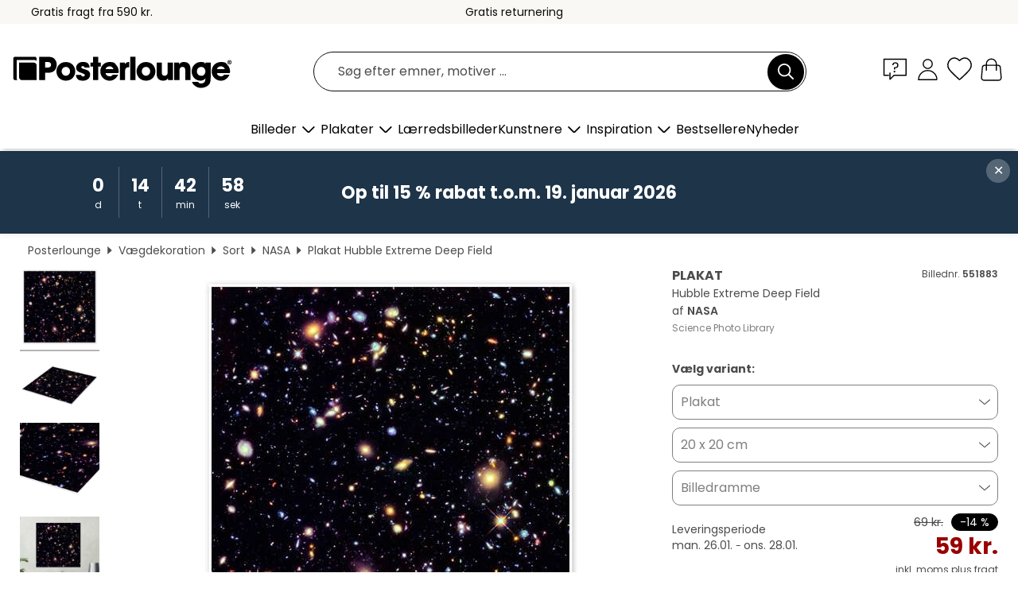

--- FILE ---
content_type: text/html; charset=utf-8
request_url: https://www.posterlounge.dk/controller/shop/product/ajax/productarticle.php?i_pid=551883&s_action=images&i_paid=19482&i_paaid=0
body_size: 254
content:
{"id":"productarticle","status":true,"errorCount":0,"errors":[],"results":{"images":[{"url":"https:\/\/media.posterlounge.com\/img\/products\/560000\/551883\/551883_poster_l.jpg","path":"img\/products\/560000\/551883\/551883_poster_l.jpg","title":"Hubble Extreme Deep Field","width":500,"height":500,"sort":1,"thumb":{"url":"https:\/\/media.posterlounge.com\/img\/products\/560000\/551883\/551883_poster.jpg","path":"img\/products\/560000\/551883\/551883_poster.jpg","title":"Hubble Extreme Deep Field","width":270,"height":270,"sort":0},"large":{"url":"https:\/\/media.posterlounge.com\/img\/products\/560000\/551883\/551883_poster_l.jpg","path":"img\/products\/560000\/551883\/551883_poster_l.jpg","title":"Hubble Extreme Deep Field","width":500,"height":500,"sort":0},"zoom":{"url":"https:\/\/media.posterlounge.com\/img\/products\/560000\/551883\/551883_poster.jpg","path":"img\/products\/560000\/551883\/551883_poster.jpg","title":"Hubble Extreme Deep Field","width":2000,"height":2000,"sort":0},"html":"<li class=\"pdv-productZoomThumbnailWrapper\">\n  <a href=\"https:\/\/media.posterlounge.com\/img\/products\/560000\/551883\/551883_poster.jpg\" class=\"pdv-productImage-link\" title=\"Hubble Extreme Deep Field\" target=\"_blank\" data-width=\"2000\" data-height=\"2000\" data-image=\"https:\/\/media.posterlounge.com\/img\/products\/560000\/551883\/551883_poster_l.jpg\" data-zoom-id=\"pdv-productZoomImage\">\n    <img src=\"https:\/\/media.posterlounge.com\/img\/products\/560000\/551883\/551883_poster.jpg\" width=\"270\" height=\"270\" alt=\"Hubble Extreme Deep Field\" title=\"Hubble Extreme Deep Field\" class=\"pdv-productZoomImageThumbnail\" lazyload \/>\n  <\/a>\n<\/li>\n"},{"url":"https:\/\/media.posterlounge.com\/img\/products\/560000\/551883\/551883_poster_pds_l.jpg","path":"img\/products\/560000\/551883\/551883_poster_pds_l.jpg","title":"Hubble Extreme Deep Field","width":500,"height":300,"sort":2,"thumb":{"url":"https:\/\/media.posterlounge.com\/img\/products\/560000\/551883\/551883_poster_pds.jpg","path":"img\/products\/560000\/551883\/551883_poster_pds.jpg","title":"Hubble Extreme Deep Field","width":270,"height":162,"sort":0},"large":{"url":"https:\/\/media.posterlounge.com\/img\/products\/560000\/551883\/551883_poster_pds_l.jpg","path":"img\/products\/560000\/551883\/551883_poster_pds_l.jpg","title":"Hubble Extreme Deep Field","width":500,"height":300,"sort":0},"zoom":{"url":"https:\/\/media.posterlounge.com\/img\/products\/560000\/551883\/551883_poster_pds.jpg","path":"img\/products\/560000\/551883\/551883_poster_pds.jpg","title":"Hubble Extreme Deep Field","width":2000,"height":1200,"sort":0},"html":"<li class=\"pdv-productZoomThumbnailWrapper\">\n  <a href=\"https:\/\/media.posterlounge.com\/img\/products\/560000\/551883\/551883_poster_pds.jpg\" class=\"pdv-productImage-link\" title=\"Hubble Extreme Deep Field\" target=\"_blank\" data-width=\"2000\" data-height=\"1200\" data-image=\"https:\/\/media.posterlounge.com\/img\/products\/560000\/551883\/551883_poster_pds_l.jpg\" data-zoom-id=\"pdv-productZoomImage\">\n    <img src=\"https:\/\/media.posterlounge.com\/img\/products\/560000\/551883\/551883_poster_pds.jpg\" width=\"270\" height=\"162\" alt=\"Hubble Extreme Deep Field\" title=\"Hubble Extreme Deep Field\" class=\"pdv-productZoomImageThumbnail\" lazyload \/>\n  <\/a>\n<\/li>\n"},{"url":"https:\/\/media.posterlounge.com\/img\/products\/560000\/551883\/551883_poster_empCorner_l.jpg","path":"img\/products\/560000\/551883\/551883_poster_empCorner_l.jpg","title":"Hubble Extreme Deep Field","width":500,"height":500,"sort":4,"thumb":{"url":"https:\/\/media.posterlounge.com\/img\/products\/560000\/551883\/551883_poster_empCorner.jpg","path":"img\/products\/560000\/551883\/551883_poster_empCorner.jpg","title":"Hubble Extreme Deep Field","width":270,"height":270,"sort":0},"large":{"url":"https:\/\/media.posterlounge.com\/img\/products\/560000\/551883\/551883_poster_empCorner_l.jpg","path":"img\/products\/560000\/551883\/551883_poster_empCorner_l.jpg","title":"Hubble Extreme Deep Field","width":500,"height":500,"sort":0},"zoom":{"url":"https:\/\/media.posterlounge.com\/img\/products\/560000\/551883\/551883_poster_empCorner.jpg","path":"img\/products\/560000\/551883\/551883_poster_empCorner.jpg","title":"Hubble Extreme Deep Field","width":1000,"height":1000,"sort":0},"html":"<li class=\"pdv-productZoomThumbnailWrapper\">\n  <a href=\"https:\/\/media.posterlounge.com\/img\/products\/560000\/551883\/551883_poster_empCorner.jpg\" class=\"pdv-productImage-link\" title=\"Hubble Extreme Deep Field\" target=\"_blank\" data-width=\"1000\" data-height=\"1000\" data-image=\"https:\/\/media.posterlounge.com\/img\/products\/560000\/551883\/551883_poster_empCorner_l.jpg\" data-zoom-id=\"pdv-productZoomImage\">\n    <img src=\"https:\/\/media.posterlounge.com\/img\/products\/560000\/551883\/551883_poster_empCorner.jpg\" width=\"270\" height=\"270\" alt=\"Hubble Extreme Deep Field\" title=\"Hubble Extreme Deep Field\" class=\"pdv-productZoomImageThumbnail\" lazyload \/>\n  <\/a>\n<\/li>\n"},{"url":"https:\/\/media.posterlounge.com\/img\/products\/560000\/551883\/551883_poster_room_black_l.jpg","path":"img\/products\/560000\/551883\/551883_poster_room_black_l.jpg","title":"Hubble Extreme Deep Field","width":500,"height":500,"sort":10,"thumb":{"url":"https:\/\/media.posterlounge.com\/img\/products\/560000\/551883\/551883_poster_room_black.jpg","path":"img\/products\/560000\/551883\/551883_poster_room_black.jpg","title":"Hubble Extreme Deep Field","width":270,"height":270,"sort":0},"large":{"url":"https:\/\/media.posterlounge.com\/img\/products\/560000\/551883\/551883_poster_room_black_l.jpg","path":"img\/products\/560000\/551883\/551883_poster_room_black_l.jpg","title":"Hubble Extreme Deep Field","width":500,"height":500,"sort":0},"zoom":{"url":"https:\/\/media.posterlounge.com\/img\/products\/560000\/551883\/551883_poster_room_black.jpg","path":"img\/products\/560000\/551883\/551883_poster_room_black.jpg","title":"Hubble Extreme Deep Field","width":2000,"height":2000,"sort":0},"html":"<li class=\"pdv-productZoomThumbnailWrapper\">\n  <a href=\"https:\/\/media.posterlounge.com\/img\/products\/560000\/551883\/551883_poster_room_black.jpg\" class=\"pdv-productImage-link\" title=\"Hubble Extreme Deep Field\" target=\"_blank\" data-width=\"2000\" data-height=\"2000\" data-image=\"https:\/\/media.posterlounge.com\/img\/products\/560000\/551883\/551883_poster_room_black_l.jpg\" data-zoom-id=\"pdv-productZoomImage\">\n    <img src=\"https:\/\/media.posterlounge.com\/img\/products\/560000\/551883\/551883_poster_room_black.jpg\" width=\"270\" height=\"270\" alt=\"Hubble Extreme Deep Field\" title=\"Hubble Extreme Deep Field\" class=\"pdv-productZoomImageThumbnail\" lazyload \/>\n  <\/a>\n<\/li>\n"}]}}

--- FILE ---
content_type: image/svg+xml
request_url: https://www.posterlounge.dk/plugin/shop/paymenticons/img/logo-discovercard.svg
body_size: 22334
content:
<svg enable-background="new 0 0 120 75" viewBox="0 0 120 75" xmlns="http://www.w3.org/2000/svg" xmlns:xlink="http://www.w3.org/1999/xlink"><clipPath id="a"><path d="m53.9 38.49c-.07-4.56 3.57-8.33 8.14-8.4 4.56-.07 8.33 3.57 8.4 8.14.07 4.56-3.57 8.33-8.14 8.4-4.63.06-8.34-3.57-8.4-8.14"/></clipPath><path d="m107.5 72.5h-95c-5.52 0-10-4.48-10-10v-50c0-5.52 4.48-10 10-10h95c5.52 0 10 4.48 10 10v50c0 5.52-4.48 10-10 10z" fill="#fff"/><path d="m107.5 72.75h-95c-5.65 0-10.25-4.6-10.25-10.25v-50c0-5.65 4.6-10.25 10.25-10.25h95c5.65 0 10.25 4.6 10.25 10.25v50c0 5.65-4.6 10.25-10.25 10.25zm-95-70c-5.38 0-9.75 4.37-9.75 9.75v50c0 5.38 4.37 9.75 9.75 9.75h95c5.38 0 9.75-4.37 9.75-9.75v-50c0-5.38-4.37-9.75-9.75-9.75z" fill="#565655"/><g fill="#201d1c" transform="matrix(.125 0 0 -.125 -.253906 59.383859)"><path d="m153.15 137.12c-7.61-6.88-17.53-9.85-33.2-9.85h-6.48v82.21h6.48c15.68 0 25.2-2.78 33.2-10.05 8.4-7.47 13.43-19.05 13.43-30.95-.01-11.98-5.03-23.89-13.43-31.36zm-28.31 93.39h-35.65v-124.34h35.39c18.85 0 32.41 4.43 44.38 14.35 14.15 11.71 22.55 29.43 22.55 47.75.06 36.71-27.38 62.24-66.67 62.24"/><path d="m202.69 106.23h24.27v124.34h-24.27z"/><path d="m286.29 182.82c-14.55 5.36-18.85 8.93-18.85 15.68 0 7.8 7.61 13.76 18.06 13.76 7.28 0 13.23-2.98 19.58-10.05l12.7 16.6c-10.45 9.13-22.88 13.76-36.51 13.76-22.02 0-38.76-15.28-38.76-35.65 0-17.13 7.8-25.93 30.56-34.06 9.52-3.37 14.35-5.56 16.73-7.08 4.83-3.17 7.28-7.67 7.28-12.83 0-10.05-8-17.53-18.85-17.53-11.57 0-20.9 5.75-26.46 16.6l-15.68-15.08c11.18-16.4 24.6-23.68 43.06-23.68 25.2 0 42.86 16.73 42.86 40.81-.01 19.7-8.14 28.63-35.72 38.75"/><path d="m329.68 168.27c0-36.58 28.71-64.88 65.61-64.88 10.45 0 19.38 2.05 30.42 7.28v28.57c-9.72-9.72-18.25-13.62-29.3-13.62-24.41 0-41.73 17.73-41.73 42.86 0 23.88 17.86 42.73 40.61 42.73 11.57 0 20.31-4.1 30.42-14.02v28.51c-10.65 5.42-19.38 7.61-29.83 7.61-36.77.04-66.2-28.86-66.2-65.04"/><path d="m617.98 147.04-33.14 83.54h-26.52l52.78-127.52h13.03l53.71 127.52h-26.26z"/><path d="m688.82 106.23h68.79v21.03h-44.51v33.53h42.93v21.03h-42.93v27.58h44.51v21.03h-68.79z"/><path d="m804.96 173.3h-7.08v37.63h7.47c15.08 0 23.28-6.35 23.28-18.45.01-12.44-8.19-19.18-23.67-19.18zm48.68 20.5c0 23.28-16.01 36.71-43.98 36.71h-35.98v-124.34h24.21v49.94h3.17l33.6-49.94h29.83l-39.16 52.38c18.26 3.77 28.31 16.27 28.31 35.25"/><path d="m864.49 224.36h-.46v2.84h.46c1.32 0 1.98-.46 1.98-1.39 0-.99-.66-1.45-1.98-1.45zm4.63 1.52c0 2.18-1.52 3.37-4.17 3.37h-3.51v-10.91h2.58v4.23l3.04-4.23h3.17l-3.57 4.5c1.6.39 2.46 1.52 2.46 3.04"/><path d="m865.42 215.96c-4.17 0-7.61 3.51-7.61 7.8 0 4.37 3.37 7.8 7.61 7.8 4.17 0 7.54-3.57 7.54-7.8.06-4.3-3.38-7.8-7.54-7.8zm.06 17.33c-5.29 0-9.52-4.23-9.52-9.52s4.23-9.52 9.52-9.52c5.16 0 9.39 4.3 9.39 9.52s-4.23 9.52-9.39 9.52"/></g><g clip-path="url(#a)"><image height="126" overflow="visible" transform="matrix(.134359056 -.001931384 .001925586 .133917376 53.5317 30.05912)" width="126" xlink:href="[data-uri]
Y3NwTVNGVAAAAABJRUMgc1JHQgAAAAAAAAAAAAAAAAAA9tYAAQAAAADTLUhQICAAAAAAAAAAAAAA
AAAAAAAAAAAAAAAAAAAAAAAAAAAAAAAAAAAAAAAAAAAAAAAAABFjcHJ0AAABUAAAADNkZXNjAAAB
hAAAAGx3dHB0AAAB8AAAABRia3B0AAACBAAAABRyWFlaAAACGAAAABRnWFlaAAACLAAAABRiWFla
AAACQAAAABRkbW5kAAACVAAAAHBkbWRkAAACxAAAAIh2dWVkAAADTAAAAIZ2aWV3AAAD1AAAACRs
dW1pAAAD+AAAABRtZWFzAAAEDAAAACR0ZWNoAAAEMAAAAAxyVFJDAAAEPAAACAxnVFJDAAAEPAAA
CAxiVFJDAAAEPAAACAx0ZXh0AAAAAENvcHlyaWdodCAoYykgMTk5OCBIZXdsZXR0LVBhY2thcmQg
Q29tcGFueQAAZGVzYwAAAAAAAAASc1JHQiBJRUM2MTk2Ni0yLjEAAAAAAAAAAAAAABJzUkdCIElF
QzYxOTY2LTIuMQAAAAAAAAAAAAAAAAAAAAAAAAAAAAAAAAAAAAAAAAAAAAAAAAAAAAAAAAAAAAAA
AAAAWFlaIAAAAAAAAPNRAAEAAAABFsxYWVogAAAAAAAAAAAAAAAAAAAAAFhZWiAAAAAAAABvogAA
OPUAAAOQWFlaIAAAAAAAAGKZAAC3hQAAGNpYWVogAAAAAAAAJKAAAA+EAAC2z2Rlc2MAAAAAAAAA
FklFQyBodHRwOi8vd3d3LmllYy5jaAAAAAAAAAAAAAAAFklFQyBodHRwOi8vd3d3LmllYy5jaAAA
AAAAAAAAAAAAAAAAAAAAAAAAAAAAAAAAAAAAAAAAAAAAAAAAAAAAAAAAAABkZXNjAAAAAAAAAC5J
RUMgNjE5NjYtMi4xIERlZmF1bHQgUkdCIGNvbG91ciBzcGFjZSAtIHNSR0IAAAAAAAAAAAAAAC5J
RUMgNjE5NjYtMi4xIERlZmF1bHQgUkdCIGNvbG91ciBzcGFjZSAtIHNSR0IAAAAAAAAAAAAAAAAA
AAAAAAAAAAAAZGVzYwAAAAAAAAAsUmVmZXJlbmNlIFZpZXdpbmcgQ29uZGl0aW9uIGluIElFQzYx
OTY2LTIuMQAAAAAAAAAAAAAALFJlZmVyZW5jZSBWaWV3aW5nIENvbmRpdGlvbiBpbiBJRUM2MTk2
Ni0yLjEAAAAAAAAAAAAAAAAAAAAAAAAAAAAAAAAAAHZpZXcAAAAAABOk/gAUXy4AEM8UAAPtzAAE
EwsAA1yeAAAAAVhZWiAAAAAAAEwJVgBQAAAAVx/nbWVhcwAAAAAAAAABAAAAAAAAAAAAAAAAAAAA
AAAAAo8AAAACc2lnIAAAAABDUlQgY3VydgAAAAAAAAQAAAAABQAKAA8AFAAZAB4AIwAoAC0AMgA3
ADsAQABFAEoATwBUAFkAXgBjAGgAbQByAHcAfACBAIYAiwCQAJUAmgCfAKQAqQCuALIAtwC8AMEA
xgDLANAA1QDbAOAA5QDrAPAA9gD7AQEBBwENARMBGQEfASUBKwEyATgBPgFFAUwBUgFZAWABZwFu
AXUBfAGDAYsBkgGaAaEBqQGxAbkBwQHJAdEB2QHhAekB8gH6AgMCDAIUAh0CJgIvAjgCQQJLAlQC
XQJnAnECegKEAo4CmAKiAqwCtgLBAssC1QLgAusC9QMAAwsDFgMhAy0DOANDA08DWgNmA3IDfgOK
A5YDogOuA7oDxwPTA+AD7AP5BAYEEwQgBC0EOwRIBFUEYwRxBH4EjASaBKgEtgTEBNME4QTwBP4F
DQUcBSsFOgVJBVgFZwV3BYYFlgWmBbUFxQXVBeUF9gYGBhYGJwY3BkgGWQZqBnsGjAadBq8GwAbR
BuMG9QcHBxkHKwc9B08HYQd0B4YHmQesB78H0gflB/gICwgfCDIIRghaCG4IggiWCKoIvgjSCOcI
+wkQCSUJOglPCWQJeQmPCaQJugnPCeUJ+woRCicKPQpUCmoKgQqYCq4KxQrcCvMLCwsiCzkLUQtp
C4ALmAuwC8gL4Qv5DBIMKgxDDFwMdQyODKcMwAzZDPMNDQ0mDUANWg10DY4NqQ3DDd4N+A4TDi4O
SQ5kDn8Omw62DtIO7g8JDyUPQQ9eD3oPlg+zD88P7BAJECYQQxBhEH4QmxC5ENcQ9RETETERTxFt
EYwRqhHJEegSBxImEkUSZBKEEqMSwxLjEwMTIxNDE2MTgxOkE8UT5RQGFCcUSRRqFIsUrRTOFPAV
EhU0FVYVeBWbFb0V4BYDFiYWSRZsFo8WshbWFvoXHRdBF2UXiReuF9IX9xgbGEAYZRiKGK8Y1Rj6
GSAZRRlrGZEZtxndGgQaKhpRGncanhrFGuwbFBs7G2MbihuyG9ocAhwqHFIcexyjHMwc9R0eHUcd
cB2ZHcMd7B4WHkAeah6UHr4e6R8THz4faR+UH78f6iAVIEEgbCCYIMQg8CEcIUghdSGhIc4h+yIn
IlUigiKvIt0jCiM4I2YjlCPCI/AkHyRNJHwkqyTaJQklOCVoJZclxyX3JicmVyaHJrcm6CcYJ0kn
eierJ9woDSg/KHEooijUKQYpOClrKZ0p0CoCKjUqaCqbKs8rAis2K2krnSvRLAUsOSxuLKIs1y0M
LUEtdi2rLeEuFi5MLoIuty7uLyQvWi+RL8cv/jA1MGwwpDDbMRIxSjGCMbox8jIqMmMymzLUMw0z
RjN/M7gz8TQrNGU0njTYNRM1TTWHNcI1/TY3NnI2rjbpNyQ3YDecN9c4FDhQOIw4yDkFOUI5fzm8
Ofk6Njp0OrI67zstO2s7qjvoPCc8ZTykPOM9Ij1hPaE94D4gPmA+oD7gPyE/YT+iP+JAI0BkQKZA
50EpQWpBrEHuQjBCckK1QvdDOkN9Q8BEA0RHRIpEzkUSRVVFmkXeRiJGZ0arRvBHNUd7R8BIBUhL
SJFI10kdSWNJqUnwSjdKfUrESwxLU0uaS+JMKkxyTLpNAk1KTZNN3E4lTm5Ot08AT0lPk0/dUCdQ
cVC7UQZRUFGbUeZSMVJ8UsdTE1NfU6pT9lRCVI9U21UoVXVVwlYPVlxWqVb3V0RXklfgWC9YfVjL
WRpZaVm4WgdaVlqmWvVbRVuVW+VcNVyGXNZdJ114XcleGl5sXr1fD19hX7NgBWBXYKpg/GFPYaJh
9WJJYpxi8GNDY5dj62RAZJRk6WU9ZZJl52Y9ZpJm6Gc9Z5Nn6Wg/aJZo7GlDaZpp8WpIap9q92tP
a6dr/2xXbK9tCG1gbbluEm5rbsRvHm94b9FwK3CGcOBxOnGVcfByS3KmcwFzXXO4dBR0cHTMdSh1
hXXhdj52m3b4d1Z3s3gReG54zHkqeYl553pGeqV7BHtje8J8IXyBfOF9QX2hfgF+Yn7CfyN/hH/l
gEeAqIEKgWuBzYIwgpKC9INXg7qEHYSAhOOFR4Wrhg6GcobXhzuHn4gEiGmIzokziZmJ/opkisqL
MIuWi/yMY4zKjTGNmI3/jmaOzo82j56QBpBukNaRP5GokhGSepLjk02TtpQglIqU9JVflcmWNJaf
lwqXdZfgmEyYuJkkmZCZ/JpomtWbQpuvnByciZz3nWSd0p5Anq6fHZ+Ln/qgaaDYoUehtqImopaj
BqN2o+akVqTHpTilqaYapoum/adup+CoUqjEqTepqaocqo+rAqt1q+msXKzQrUStuK4trqGvFq+L
sACwdbDqsWCx1rJLssKzOLOutCW0nLUTtYq2AbZ5tvC3aLfguFm40blKucK6O7q1uy67p7whvJu9
Fb2Pvgq+hL7/v3q/9cBwwOzBZ8Hjwl/C28NYw9TEUcTOxUvFyMZGxsPHQce/yD3IvMk6ybnKOMq3
yzbLtsw1zLXNNc21zjbOts83z7jQOdC60TzRvtI/0sHTRNPG1EnUy9VO1dHWVdbY11zX4Nhk2OjZ
bNnx2nba+9uA3AXcit0Q3ZbeHN6i3ynfr+A24L3hROHM4lPi2+Nj4+vkc+T85YTmDeaW5x/nqegy
6LzpRunQ6lvq5etw6/vshu0R7ZzuKO6070DvzPBY8OXxcvH/8ozzGfOn9DT0wvVQ9d72bfb794r4
Gfio+Tj5x/pX+uf7d/wH/Jj9Kf26/kv+3P9t////4VLJaHR0cDovL25zLmFkb2JlLmNvbS94YXAv
MS4wLwA8P3hwYWNrZXQgYmVnaW49Iu+7vyIgaWQ9Ilc1TTBNcENlaGlIenJlU3pOVGN6a2M5ZCI/
Pgo8eDp4bXBtZXRhIHhtbG5zOng9ImFkb2JlOm5zOm1ldGEvIiB4OnhtcHRrPSJBZG9iZSBYTVAg
Q29yZSA5LjEtYzAwMSA3OS42NzVkMGY3LCAyMDIzLzA2LzExLTE5OjIxOjE2ICAgICAgICAiPgog
ICA8cmRmOlJERiB4bWxuczpyZGY9Imh0dHA6Ly93d3cudzMub3JnLzE5OTkvMDIvMjItcmRmLXN5
bnRheC1ucyMiPgogICAgICA8cmRmOkRlc2NyaXB0aW9uIHJkZjphYm91dD0iIgogICAgICAgICAg
ICB4bWxuczpkYz0iaHR0cDovL3B1cmwub3JnL2RjL2VsZW1lbnRzLzEuMS8iCiAgICAgICAgICAg
IHhtbG5zOnhtcD0iaHR0cDovL25zLmFkb2JlLmNvbS94YXAvMS4wLyIKICAgICAgICAgICAgeG1s
bnM6eG1wR0ltZz0iaHR0cDovL25zLmFkb2JlLmNvbS94YXAvMS4wL2cvaW1nLyIKICAgICAgICAg
ICAgeG1sbnM6eG1wTU09Imh0dHA6Ly9ucy5hZG9iZS5jb20veGFwLzEuMC9tbS8iCiAgICAgICAg
ICAgIHhtbG5zOnN0UmVmPSJodHRwOi8vbnMuYWRvYmUuY29tL3hhcC8xLjAvc1R5cGUvUmVzb3Vy
Y2VSZWYjIgogICAgICAgICAgICB4bWxuczpzdEV2dD0iaHR0cDovL25zLmFkb2JlLmNvbS94YXAv
MS4wL3NUeXBlL1Jlc291cmNlRXZlbnQjIgogICAgICAgICAgICB4bWxuczppbGx1c3RyYXRvcj0i
aHR0cDovL25zLmFkb2JlLmNvbS9pbGx1c3RyYXRvci8xLjAvIgogICAgICAgICAgICB4bWxuczpw
ZGY9Imh0dHA6Ly9ucy5hZG9iZS5jb20vcGRmLzEuMy8iPgogICAgICAgICA8ZGM6Zm9ybWF0Pmlt
YWdlL2pwZWc8L2RjOmZvcm1hdD4KICAgICAgICAgPGRjOnRpdGxlPgogICAgICAgICAgICA8cmRm
OkFsdD4KICAgICAgICAgICAgICAgPHJkZjpsaSB4bWw6bGFuZz0ieC1kZWZhdWx0Ij5sb2dvLWRp
c2NvdmVyPC9yZGY6bGk+CiAgICAgICAgICAgIDwvcmRmOkFsdD4KICAgICAgICAgPC9kYzp0aXRs
ZT4KICAgICAgICAgPHhtcDpNZXRhZGF0YURhdGU+MjAyMy0xMC0wNlQwNjo0NDozOCswMjowMDwv
eG1wOk1ldGFkYXRhRGF0ZT4KICAgICAgICAgPHhtcDpNb2RpZnlEYXRlPjIwMjMtMTAtMDZUMDQ6
NDQ6MzhaPC94bXA6TW9kaWZ5RGF0ZT4KICAgICAgICAgPHhtcDpDcmVhdGVEYXRlPjIwMjMtMTAt
MDZUMDY6NDQ6MzgrMDI6MDA8L3htcDpDcmVhdGVEYXRlPgogICAgICAgICA8eG1wOkNyZWF0b3JU
b29sPkFkb2JlIElsbHVzdHJhdG9yIDI3LjkgKE1hY2ludG9zaCk8L3htcDpDcmVhdG9yVG9vbD4K
ICAgICAgICAgPHhtcDpUaHVtYm5haWxzPgogICAgICAgICAgICA8cmRmOkFsdD4KICAgICAgICAg
ICAgICAgPHJkZjpsaSByZGY6cGFyc2VUeXBlPSJSZXNvdXJjZSI+CiAgICAgICAgICAgICAgICAg
IDx4bXBHSW1nOndpZHRoPjI1NjwveG1wR0ltZzp3aWR0aD4KICAgICAgICAgICAgICAgICAgPHht
cEdJbWc6aGVpZ2h0PjE1NjwveG1wR0ltZzpoZWlnaHQ+CiAgICAgICAgICAgICAgICAgIDx4bXBH
SW1nOmZvcm1hdD5KUEVHPC94bXBHSW1nOmZvcm1hdD4KICAgICAgICAgICAgICAgICAgPHhtcEdJ
bWc6aW1hZ2U+LzlqLzRBQVFTa1pKUmdBQkFnRUFTQUJJQUFELzdRQXNVR2h2ZEc5emFHOXdJRE11
TUFBNFFrbE5BKzBBQUFBQUFCQUFTQUFBQUFFQSYjeEE7QVFCSUFBQUFBUUFCLytJTVdFbERRMTlR
VWs5R1NVeEZBQUVCQUFBTVNFeHBibThDRUFBQWJXNTBjbEpIUWlCWVdWb2dCODRBQWdBSiYjeEE7
QUFZQU1RQUFZV056Y0UxVFJsUUFBQUFBU1VWRElITlNSMElBQUFBQUFBQUFBQUFBQUFBQUFQYldB
QUVBQUFBQTB5MUlVQ0FnQUFBQSYjeEE7QUFBQUFBQUFBQUFBQUFBQUFBQUFBQUFBQUFBQUFBQUFB
QUFBQUFBQUFBQUFBQUFBQUFBQUFBQUFBQUFSWTNCeWRBQUFBVkFBQUFBeiYjeEE7WkdWell3QUFB
WVFBQUFCc2QzUndkQUFBQWZBQUFBQVVZbXR3ZEFBQUFnUUFBQUFVY2xoWldnQUFBaGdBQUFBVVox
aFpXZ0FBQWl3QSYjeEE7QUFBVVlsaFpXZ0FBQWtBQUFBQVVaRzF1WkFBQUFsUUFBQUJ3Wkcxa1pB
QUFBc1FBQUFDSWRuVmxaQUFBQTB3QUFBQ0dkbWxsZHdBQSYjeEE7QTlRQUFBQWtiSFZ0YVFBQUEv
Z0FBQUFVYldWaGN3QUFCQXdBQUFBa2RHVmphQUFBQkRBQUFBQU1jbFJTUXdBQUJEd0FBQWdNWjFS
UyYjeEE7UXdBQUJEd0FBQWdNWWxSU1F3QUFCRHdBQUFnTWRHVjRkQUFBQUFCRGIzQjVjbWxuYUhR
Z0tHTXBJREU1T1RnZ1NHVjNiR1YwZEMxUSYjeEE7WVdOcllYSmtJRU52YlhCaGJua0FBR1JsYzJN
QUFBQUFBQUFBRW5OU1IwSWdTVVZETmpFNU5qWXRNaTR4QUFBQUFBQUFBQUFBQUFBUyYjeEE7YzFK
SFFpQkpSVU0yTVRrMk5pMHlMakVBQUFBQUFBQUFBQUFBQUFBQUFBQUFBQUFBQUFBQUFBQUFBQUFB
QUFBQUFBQUFBQUFBQUFBQSYjeEE7QUFBQUFBQUFBQUFBQUZoWldpQUFBQUFBQUFEelVRQUJBQUFB
QVJiTVdGbGFJQUFBQUFBQUFBQUFBQUFBQUFBQUFBQllXVm9nQUFBQSYjeEE7QUFBQWI2SUFBRGox
QUFBRGtGaFpXaUFBQUFBQUFBQmltUUFBdDRVQUFCamFXRmxhSUFBQUFBQUFBQ1NnQUFBUGhBQUF0
czlrWlhOaiYjeEE7QUFBQUFBQUFBQlpKUlVNZ2FIUjBjRG92TDNkM2R5NXBaV011WTJnQUFBQUFB
QUFBQUFBQUFCWkpSVU1nYUhSMGNEb3ZMM2QzZHk1cCYjeEE7WldNdVkyZ0FBQUFBQUFBQUFBQUFB
QUFBQUFBQUFBQUFBQUFBQUFBQUFBQUFBQUFBQUFBQUFBQUFBQUFBQUFBQUFBQUFaR1Z6WXdBQSYj
eEE7QUFBQUFBQXVTVVZESURZeE9UWTJMVEl1TVNCRVpXWmhkV3gwSUZKSFFpQmpiMnh2ZFhJZ2Mz
QmhZMlVnTFNCelVrZENBQUFBQUFBQSYjeEE7QUFBQUFBQXVTVVZESURZeE9UWTJMVEl1TVNCRVpX
WmhkV3gwSUZKSFFpQmpiMnh2ZFhJZ2MzQmhZMlVnTFNCelVrZENBQUFBQUFBQSYjeEE7QUFBQUFB
QUFBQUFBQUFBQUFBQUFBR1JsYzJNQUFBQUFBQUFBTEZKbFptVnlaVzVqWlNCV2FXVjNhVzVuSUVO
dmJtUnBkR2x2YmlCcCYjeEE7YmlCSlJVTTJNVGsyTmkweUxqRUFBQUFBQUFBQUFBQUFBQ3hTWlda
bGNtVnVZMlVnVm1sbGQybHVaeUJEYjI1a2FYUnBiMjRnYVc0ZyYjeEE7U1VWRE5qRTVOall0TWk0
eEFBQUFBQUFBQUFBQUFBQUFBQUFBQUFBQUFBQUFBQUFBQUFCMmFXVjNBQUFBQUFBVHBQNEFGRjh1
QUJEUCYjeEE7RkFBRDdjd0FCQk1MQUFOY25nQUFBQUZZV1ZvZ0FBQUFBQUJNQ1ZZQVVBQUFBRmNm
NTIxbFlYTUFBQUFBQUFBQUFRQUFBQUFBQUFBQSYjeEE7QUFBQUFBQUFBQUFBQUFLUEFBQUFBbk5w
WnlBQUFBQUFRMUpVSUdOMWNuWUFBQUFBQUFBRUFBQUFBQVVBQ2dBUEFCUUFHUUFlQUNNQSYjeEE7
S0FBdEFESUFOd0E3QUVBQVJRQktBRThBVkFCWkFGNEFZd0JvQUcwQWNnQjNBSHdBZ1FDR0FJc0Fr
QUNWQUpvQW53Q2tBS2tBcmdDeSYjeEE7QUxjQXZBREJBTVlBeXdEUUFOVUEyd0RnQU9VQTZ3RHdB
UFlBK3dFQkFRY0JEUUVUQVJrQkh3RWxBU3NCTWdFNEFUNEJSUUZNQVZJQiYjeEE7V1FGZ0FXY0Ji
Z0YxQVh3Qmd3R0xBWklCbWdHaEFha0JzUUc1QWNFQnlRSFJBZGtCNFFIcEFmSUIrZ0lEQWd3Q0ZB
SWRBaVlDTHdJNCYjeEE7QWtFQ1N3SlVBbDBDWndKeEFub0NoQUtPQXBnQ29nS3NBcllDd1FMTEF0
VUM0QUxyQXZVREFBTUxBeFlESVFNdEF6Z0RRd05QQTFvRCYjeEE7WmdOeUEzNERpZ09XQTZJRHJn
TzZBOGNEMHdQZ0Erd0QrUVFHQkJNRUlBUXRCRHNFU0FSVkJHTUVjUVIrQkl3RW1nU29CTFlFeEFU
VCYjeEE7Qk9FRThBVCtCUTBGSEFVckJUb0ZTUVZZQldjRmR3V0dCWllGcGdXMUJjVUYxUVhsQmZZ
R0JnWVdCaWNHTndaSUJsa0dhZ1o3Qm93RyYjeEE7blFhdkJzQUcwUWJqQnZVSEJ3Y1pCeXNIUFFk
UEIyRUhkQWVHQjVrSHJBZS9COUlINVFmNENBc0lId2d5Q0VZSVdnaHVDSUlJbGdpcSYjeEE7Q0w0
STBnam5DUHNKRUFrbENUb0pUd2xrQ1hrSmp3bWtDYm9KendubENmc0tFUW9uQ2owS1ZBcHFDb0VL
bUFxdUNzVUszQXJ6Q3dzTCYjeEE7SWdzNUMxRUxhUXVBQzVnTHNBdklDK0VMK1F3U0RDb01Rd3hj
REhVTWpneW5ETUFNMlF6ekRRME5KZzFBRFZvTmRBMk9EYWtOd3czZSYjeEE7RGZnT0V3NHVEa2tP
WkE1L0Rwc090ZzdTRHU0UENROGxEMEVQWGc5NkQ1WVBzdy9QRCt3UUNSQW1FRU1RWVJCK0VKc1F1
UkRYRVBVUiYjeEE7RXhFeEVVOFJiUkdNRWFvUnlSSG9FZ2NTSmhKRkVtUVNoQktqRXNNUzR4TURF
eU1UUXhOakU0TVRwQlBGRStVVUJoUW5GRWtVYWhTTCYjeEE7RkswVXpoVHdGUklWTkJWV0ZYZ1Zt
eFc5RmVBV0F4WW1Ga2tXYkJhUEZySVcxaGI2RngwWFFSZGxGNGtYcmhmU0YvY1lHeGhBR0dVWSYj
eEE7aWhpdkdOVVkraGtnR1VVWmF4bVJHYmNaM1JvRUdpb2FVUnAzR3A0YXhScnNHeFFiT3h0akc0
b2JzaHZhSEFJY0toeFNISHNjb3h6TSYjeEE7SFBVZEhoMUhIWEFkbVIzREhld2VGaDVBSG1vZWxC
NitIdWtmRXg4K0gya2ZsQisvSCtvZ0ZTQkJJR3dnbUNERUlQQWhIQ0ZJSVhVaCYjeEE7b1NIT0lm
c2lKeUpWSW9JaXJ5TGRJd29qT0NObUk1UWp3aVB3SkI4a1RTUjhKS3NrMmlVSkpUZ2xhQ1dYSmNj
bDl5WW5KbGNtaHlhMyYjeEE7SnVnbkdDZEpKM29ucXlmY0tBMG9QeWh4S0tJbzFDa0dLVGdwYXlt
ZEtkQXFBaW8xS21ncW15clBLd0lyTml0cEs1MHIwU3dGTERrcyYjeEE7Yml5aUxOY3REQzFCTFhZ
dHF5M2hMaFl1VEM2Q0xyY3U3aThrTDFvdmtTL0hMLzR3TlRCc01LUXcyekVTTVVveGdqRzZNZkl5
S2pKaiYjeEE7TXBzeTFETU5NMFl6ZnpPNE0vRTBLelJsTko0MDJEVVROVTAxaHpYQ05mMDJOelp5
TnE0MjZUY2tOMkEzbkRmWE9CUTRVRGlNT01nNSYjeEE7QlRsQ09YODV2RG41T2pZNmREcXlPdTg3
TFR0ck82bzc2RHduUEdVOHBEempQU0k5WVQyaFBlQStJRDVnUHFBKzREOGhQMkUvb2ovaSYjeEE7
UUNOQVpFQ21RT2RCS1VGcVFheEI3a0l3UW5KQ3RVTDNRenBEZlVQQVJBTkVSMFNLUk01RkVrVlZS
WnBGM2tZaVJtZEdxMGJ3UnpWSCYjeEE7ZTBmQVNBVklTMGlSU05kSkhVbGpTYWxKOEVvM1NuMUt4
RXNNUzFOTG1rdmlUQ3BNY2t5NlRRSk5TazJUVGR4T0pVNXVUcmRQQUU5SiYjeEE7VDVOUDNWQW5V
SEZRdTFFR1VWQlJtMUhtVWpGU2ZGTEhVeE5UWDFPcVUvWlVRbFNQVk50VktGVjFWY0pXRDFaY1Zx
bFc5MWRFVjVKWCYjeEE7NEZndldIMVl5MWthV1dsWnVGb0hXbFphcGxyMVcwVmJsVnZsWERWY2hs
eldYU2RkZUYzSlhocGViRjY5WHc5ZllWK3pZQVZnVjJDcSYjeEE7WVB4aFQyR2lZZlZpU1dLY1l2
QmpRMk9YWSt0a1FHU1VaT2xsUFdXU1plZG1QV2FTWnVoblBXZVRaK2xvUDJpV2FPeHBRMm1hYWZG
cSYjeEE7U0dxZmF2ZHJUMnVuYS85c1YyeXZiUWh0WUcyNWJoSnVhMjdFYng1dmVHL1JjQ3R3aG5E
Z2NUcHhsWEh3Y2t0eXBuTUJjMTF6dUhRVSYjeEE7ZEhCMHpIVW9kWVYxNFhZK2RwdDIrSGRXZDdO
NEVYaHVlTXg1S25tSmVlZDZSbnFsZXdSN1kzdkNmQ0Y4Z1h6aGZVRjlvWDRCZm1KKyYjeEE7d244
amY0Ui81WUJIZ0tpQkNvRnJnYzJDTUlLU2d2U0RWNE82aEIyRWdJVGpoVWVGcTRZT2huS0cxNGM3
aDUrSUJJaHBpTTZKTTRtWiYjeEE7aWY2S1pJcktpekNMbG92OGpHT015bzB4alppTi80NW1qczZQ
Tm8rZWtBYVFicERXa1QrUnFKSVJrbnFTNDVOTms3YVVJSlNLbFBTViYjeEE7WDVYSmxqU1duNWNL
bDNXWDRKaE1tTGlaSkptUW1meWFhSnJWbTBLYnI1d2NuSW1jOTUxa25kS2VRSjZ1bngyZmk1LzZv
R21nMktGSCYjeEE7b2JhaUpxS1dvd2FqZHFQbXBGYWt4NlU0cGFtbUdxYUxwdjJuYnFmZ3FGS294
S2szcWFtcUhLcVBxd0tyZGF2cHJGeXMwSzFFcmJpdSYjeEE7TGE2aHJ4YXZpN0FBc0hXdzZyRmdz
ZGF5UzdMQ3N6aXpyclFsdEp5MUU3V0t0Z0cyZWJid3QyaTM0TGhadU5HNVNybkN1anU2dGJzdSYj
eEE7dTZlOElieWJ2Ulc5ajc0S3ZvUysvNzk2di9YQWNNRHN3V2ZCNDhKZnd0dkRXTVBVeEZIRXpz
Vkx4Y2pHUnNiRHgwSEh2OGc5eUx6SiYjeEE7T3NtNXlqakt0OHMyeTdiTU5jeTF6VFhOdGM0Mnpy
YlBOOCs0MERuUXV0RTgwYjdTUDlMQjAwVFR4dFJKMU12VlR0WFIxbFhXMk5kYyYjeEE7MStEWVpO
am8yV3paOGRwMjJ2dmJnTndGM0lyZEVOMlczaHplb3Q4cDM2L2dOdUM5NFVUaHpPSlQ0dHZqWStQ
cjVIUGsvT1dFNWczbSYjeEE7bHVjZjU2bm9NdWk4NlVicDBPcGI2dVhyY092NzdJYnRFZTJjN2lq
dXRPOUE3OHp3V1BEbDhYTHgvL0tNOHhuenAvUTA5TUwxVVBYZSYjeEE7OW0zMisvZUsrQm40cVBr
NCtjZjZWL3JuKzNmOEIveVkvU245dXY1TC90ei9iZi8vLys0QURrRmtiMkpsQUdUQUFBQUFBZi9i
QUlRQSYjeEE7QmdRRUJBVUVCZ1VGQmdrR0JRWUpDd2dHQmdnTERBb0tDd29LREJBTURBd01EQXdR
REE0UEVBOE9EQk1URkJRVEV4d2JHeHNjSHg4ZiYjeEE7SHg4Zkh4OGZId0VIQndjTkRBMFlFQkFZ
R2hVUkZSb2ZIeDhmSHg4Zkh4OGZIeDhmSHg4Zkh4OGZIeDhmSHg4Zkh4OGZIeDhmSHg4ZiYjeEE7
SHg4Zkh4OGZIeDhmSHg4Zkh4OGYvOEFBRVFnQW5BRUFBd0VSQUFJUkFRTVJBZi9FQWFJQUFBQUhB
UUVCQVFFQUFBQUFBQUFBQUFRRiYjeEE7QXdJR0FRQUhDQWtLQ3dFQUFnSURBUUVCQVFFQUFBQUFB
QUFBQVFBQ0F3UUZCZ2NJQ1FvTEVBQUNBUU1EQWdRQ0JnY0RCQUlHQW5NQiYjeEE7QWdNUkJBQUZJ
Ukl4UVZFR0UyRWljWUVVTXBHaEJ4V3hRaVBCVXRIaE14Wmk4Q1J5Z3ZFbFF6UlRrcUt5WTNQQ05V
UW5rNk96TmhkVSYjeEE7WkhURDB1SUlKb01KQ2hnWmhKUkZScVMwVnROVktCcnk0L1BFMU9UMFpY
V0ZsYVcxeGRYbDlXWjJocGFtdHNiVzV2WTNSMWRuZDRlWCYjeEE7cDdmSDErZjNPRWhZYUhpSW1L
aTR5TmpvK0NrNVNWbHBlWW1acWJuSjJlbjVLanBLV21wNmlwcXF1c3JhNnZvUkFBSUNBUUlEQlFV
RSYjeEE7QlFZRUNBTURiUUVBQWhFREJDRVNNVUVGVVJOaElnWnhnWkV5b2JId0ZNSFI0U05DRlZK
aWN2RXpKRFJEZ2hhU1V5V2lZN0xDQjNQUyYjeEE7TmVKRWd4ZFVrd2dKQ2hnWkpqWkZHaWRrZEZV
MzhxT3p3eWdwMCtQemhKU2t0TVRVNVBSbGRZV1ZwYlhGMWVYMVJsWm1kb2FXcHJiRyYjeEE7MXVi
MlIxZG5kNGVYcDdmSDErZjNPRWhZYUhpSW1LaTR5TmpvK0RsSldXbDVpWm1wdWNuWjZma3FPa3Bh
YW5xS21xcTZ5dHJxK3YvYSYjeEE7QUF3REFRQUNFUU1SQUQ4QTlPYXpyT25hTnAwdW9haEtJcmFJ
Ym5xek1kbFJGRzdNeDJBSFhGV094V1BtN3pHZnJHb1hNM2wzU1czaCYjeEE7MDIwS3JmT3Zacmk0
K0wwai9rUjdqdTJLb21QOHRQSXk3eTZURmRTSDdVMTJYdVpEN2w1bWRzVlgvd0RLdVBJWC9WZ3Nm
K1JDZjB4ViYjeEE7My9LdVBJWC9BRllMSC9rUW45TVZkL3lyanlGLzFZTEgva1FuOU1WZC93QXE0
OGhmOVdDeC93Q1JDZjB4VjMvS3VQSVgvVmdzZitSQyYjeEE7ZjB4VjMvS3VQSVgvQUZZTEgva1Fu
OU1WZC95cmp5Ri8xWUxIL2tRbjlNVmQvd0FxNDhoZjlXQ3gvd0NSQ2YweFYzL0t1UElYL1ZncyYj
eEE7ZitSQ2YweFYzL0t1UElYL0FGWUxIL2tRbjlNVmQveXJqeUYvMVlMSC9rUW45TVZkL3dBcTQ4
aGY5V0N4L3dDUkNmMHhWMy9LdVBJWCYjeEE7L1Znc2YrUkNmMHhWMy9LdVBJWC9BRllMSC9rUW45
TVZkL3lyanlGLzFZTEgva1FuOU1WZC93QXE0OGhmOVdDeC93Q1JDZjB4VjMvSyYjeEE7dVBJWC9W
Z3NmK1JDZjB4VjMvS3VQSVgvQUZZTEgva1FuOU1WZC95cmp5Ri8xWUxIL2tRbjlNVmQvd0FxNDho
ZjlXQ3gvd0NSQ2YweCYjeEE7VjMvS3VQSVgvVmdzZitSQ2YweFYzL0t1UElYL0FGWUxIL2tRbjlN
VmQveXJqeUYvMVlMSC9rUW45TVZkL3dBcTQ4aGY5V0N4L3dDUiYjeEE7Q2YweFYzL0t1UElYL1Zn
c2YrUkNmMHhWMy9LdVBJWC9BRllMSC9rUW45TVZXU2ZscDVHYmVMU1lyV1FmWm10Qzl0SVBjUEN5
TmlxRyYjeEE7bHNmTjNsdy9XTlB1WnZNV2tydk5wdDJWYStSZTdXOXg4UHFuL0lrM1Bac1ZaRm8y
czZkck9uUmFocDhvbHRwUnNlakt3MlpIVTdxeSYjeEE7bllnOU1WWTdZeEh6SDV1dWRRdVBpMG55
N01iVFRZVDlsNzVWL3dCSXVHSGpGeTlOUEE4amlyTDhWZGlyc1ZkaXJzVmRpcnNWZGlycyYjeEE7
VmRpcnNWZGlyc1ZkaXJzVmRpcnNWZGlyc1ZkaXJzVmRpcnNWZGlyc1ZkaXJzVmRpcnNWZGlyRUw2
SStYUE4xdHFGdjhPaytZcGhhYSYjeEE7bENQc3BmTXYrajNDanhsNCttL2llSnhWRS9scEh4OGph
VEtkNUxxSTNjemVNbHk3VE9UL0FMSjhWWk5pcnNWZGlyc1ZkaXJzVmRpciYjeEE7c1ZkaXJzVmRp
cnNWZGlyc1ZkaXJzVmRpcnNWZGlyc1ZkaXJzVmRpcnNWZGlyc1ZkaXJzVmRpcnNWWXorWmNmTHlO
cTBvMmt0WWhkdyYjeEE7dDRTV3pyTWhIK3lURlYvNWNmOEFLQmFCL3dBd01IL0VCaXJJOFZkaXJz
VmRpcnNWZGlyc1ZkaXJzVmRpcnNWZGlyc1ZkaXJzVmRpciYjeEE7c1ZkaXJzVmRpcnNWZGlyc1Zk
aXJzVmRpcnNWZGlyc1ZkaXJIUHpIL0FPVUMxLzhBNWdaLytJSEZYZmx4L3dBb0ZvSC9BREF3ZjhR
RyYjeEE7S3NqeFYyS3V4VjJLdXhWMkt1eFYyS3V4VjJLdXhWMkt1eFYyS3V4VjJLdXhWMkt1eFYy
S3V4VjJLdXhWMkt1eFYyS3V4VjJLdXhWMiYjeEE7S3NjL01mOEE1UUxYL3dEbUJuLzRnY1ZkK1hI
L0FDZ1dnZjhBTURCL3hBWXF5UEZYWXE3RlhZcTdGWFlxN0ZYWXE3RlhZcTdGWFlxNyYjeEE7RlhZ
cTdGWFlxN0ZYWXE3RlhZcTdGWFlxN0ZYWXE3RlhZcTdGWFlxN0ZYWXF4ejh4L3dEbEF0Zi9BT1lH
Zi9pQnhWMzVjZjhBS0JhQiYjeEE7L3dBd01IL0VCaXJJOFZkaXJzVmRpcnNWZGlyc1ZkaXJzVmRp
cnNWZGlyc1ZkaXJzVmRpcnNWZGlyc1ZkaXJzVmRpcnNWZGlyc1ZkaSYjeEE7cnNWZGlyc1ZkaXJI
UHpIL0FPVUMxLzhBNWdaLytJSEZYZmx4L3dBb0ZvSC9BREF3ZjhRR0tzanhWSXRlODkrVFBMOTRs
bnJldFdlbiYjeEE7WGNrWW1TQzVtU056R3pGUTRESG9XUWo2TVZTMy9sYi9BT1YzL1UxYVovMGt4
LzF4VlA4QVIvTU9nYTFDWjlIMUsxMUtGZnRTV2swYyYjeEE7NmcrQk1aYW1LcGhpckg5YS9NSHlQ
b2Q4YkRXTmRzckM5VlE1dDdpWkkzQ3Q5azhTZStLcHhwMnBXR3AyTU4vcDl4SGRXVnd2T0M0aSYj
eEE7WU1qcjRxdzY0cWtQbWo4elBJWGxXWDBOZTFxM3NybW5MNnNTMGt3VWlvSmlpRHlBSHR0dmlx
QzBEODVQeXcxKzRTMjB2ekRheVhNcCYjeEE7cEZETnp0blkrQ3JjTEVTZllZcXpQRlhFZ0FrbWdH
NUp4VmcydGZuaCtWR2pYQnQ3N3pKYkdaVHhaYllTM2RENEUyeVNnZlRpcnRELyYjeEE7QUR3L0tq
VzdwYld3OHgyL3J1ZUtKY0xMYWNpZWdVM0tSQWs5Z01WWnlDQ0tqcGlxRTFQV05JMG0zVzUxUyt0
N0MzWnhHczExS2tLRiYjeEE7eUNRb2FRcUswVW1tQWtEbXlqQXlOQVd3NGZucCtWaDZhMFQvQU5H
bDUvMVJ5cjh4RHZjc2RuNXY1djNNazh2K2NmSy9tS01QbzJwdyYjeEE7WGpGVElZRmJqTXFCdVBK
NFg0eW9LL3pLTW5HY1pjaTQrWEJQSDlRSVJHdWVZZEQwR3pGN3JWOURwOW16aUlYRnc0alRtd0pD
OGp0VSYjeEE7aFRrMnBCYUQ1NjhtK1lMcDdUUk5hczlSdW80ekxKRGJUSkk0akJDbGlGTmFWWUQ2
Y1ZUM0ZVUHFPbzJHbTJNMS9xRnhIYTJWdXBlZSYjeEE7NGxZSWlLTzdNZGhpcVI2VitaUGtEVnIr
SFR0TTh3V043ZlhCSWh0b0owZVJ5b0xIaXFtcG9vSnhWWmYvQUpvZmwxcDk3UFkzM21QVCYjeEE7
N2E4dG5NZHhCSmNJcm82bWpLd0oySXhWRC84QUszL3l1LzZtclRQK2ttUCt1S3Byb0huWHlqNWht
bGgwUFY3VFVwWUZEekpiU3JJViYjeEE7VW1nTEJUc0s0cWw5eithMzVhMnR6TGJYSG1iVG9yaUIy
am1pZTRqREs2SGl5c0NkaUNLWXExRCtiUDVZelNyRkg1cDBzdTVvb04xRSYjeEE7b3I4MllERldU
SmRXcjJ3dWttUnJVcDZnbkRBeGxLVjVjZ2FVcDN4VkpmTGZuenluNWxubWcwVFVGdTVJT1hxQVJ5
eGo5MndSK0prUiYjeEE7QTNCaU9YR3RLclg3UXFxbitLc2MvTWYvQUpRTFgvOEFtQm4vQU9JSEZY
Zmx4L3lnV2dmOHdNSC9BQkFZcXlQRlh5SC9BTTVlL3dEayYjeEE7eXROLzdZMEgvVVZjNEVoS1BK
SC9BRGpmNXQ4NCtVckx6SnB1cFdFTUY5NnZvd1hMVEs0OUdaNFR5S1J5RGN4azdZcXh6elI1RC9N
ZiYjeEE7OHNkVXQ3eTdTYlRwT1JGbnExbEtUR3pEY2haVUlLbi9BQ1dvU08xTVZmUnYvT1AvQU9l
TTNuT04vTC9tQmtYekhheCtwQmNLQWkzYyYjeEE7SzBESGlOaEtuVmdPbzNBMk9GRHhyL25LZi95
Yk54L3pCVzMvQUJFNEV2WWJMenBjK1R2K2NaTk0xcXpwK2tGc1k3ZXhKQUlXYWVRbyYjeEE7cjBO
UWVBSmVoNjB3b2ZPWDVlK1F2TVg1bCtiSmJDQzdBdUdSN3pVZFJ1bWFRcW5JQm5iOXAzWm5GQlhm
NVlFdlF2T2YvT0p2bXpSNyYjeEE7QmJ2eS9xQ2VZR0RLc3RxSWZxc3c1R25KQTBrcU1CMytJWXEr
ay95ODh0MzNsYnlWcHVqNm5xTW1vWGRuRC9wTjNNNVlLVDhSUkdiZiYjeEE7MDQvc3BYc1Bvd29m
TEg1NC9ucnF2bTdVN25SZEV1WHR2S2tER0lDTWxXdlNwb1pKU04vVFA3Q2RLYm5mb0VyL0FDUi96
aS81Njh4YSYjeEE7ZkZxV29UUTZGWnpxSGhTNURQY3NyYmhqQ3RPSVArVXdQdGlyWG5uL0FKeGc4
OWVXOVBrMUxUNVl0ZHM0QVduUzFWa3VWVWJsdlJhdiYjeEE7SUQvSVluMnBpcjZXMVh6dHAzazc4
dXROMWU5amVkamEyMEZuYXg3R2FkNE9TSnlvUWdvaExNZWdHd0pvREhKa0VSWmJ0UHB6bG53aCYj
eEE7ODVhenEvbUx6ZHFMYW5yMTA4eExzOEZzQ3dnZ0RVQlNDTWtoRm9pZzkycFZpVHZtbHo2a2t2
WmFUUVF4eDJEb3RPdGtGT0FQenpETyYjeEE7UWwyQWlGZUMxU0dlTzR0K1VGeEN3ZUdlSWxKRVpk
d3lzdENDUGJFWnBBMkN4bmlqSVVSWWV2UVhwL05EOHZ0WjhwNnFVL1RadHVWdiYjeEE7T0ZDcTd4
OFREUFFiS3dsQTlRQ2czMjJOQnU5RnJQRkZINmc4ZjJwMmQ0QkVvL1Fmc1BkK3A4eGZsWjVybjhr
Zm1OcHVwWFFhQ0szbiYjeEE7TnJxa1RBZ3JCSWZTbURMNHgxNVU4VnpOZFMrK1FRUUNEVUhjRVlV
UEEvOEFuTGJ6bjlROHNXUGxhMmtwY2F4SjY5NG9PNHRyY2dxRCYjeEE7L3J5MEkvMVRpbGp2L09J
bmtuMWIzVS9PVnpIKzd0d2RQMDRrZjdzY0I1M0h1cWNWQi95amlwZVFmbS8vQU9UUjgxZjl0TzUv
NU9IQSYjeEE7cjBlMy93Q2NSUE8wOXZGTXVzNmFGbFJYQUpucUF3ci9BTDd4VzNxWDVGZmtuci81
ZWF0cWw3cWQ5YVhjZDlBa01hMjNxVlVvL0lsdSYjeEE7YUp0aFErVi9PTUpuL01EWElRZUpsMWE2
VGwxcHl1V0ZjQ1hwL25EL0FKeFQ4M2FKbzl6cWVtNmxiNnd0cEdaWnJWWTNobktLS3Q2YSYjeEE7
a3Vya0RlbklFOXQ5c1ZTZi9uSDc4d3RTMGZ6YmFlVjd1WjUvTGZtR1Q2aGMyRE1TaVMzUDd1T1NN
VitCaTdCV3AxQjMzQW9xK28vSiYjeEE7UDVZYVQ1VDFDN3ZyYTd1YnVhNWFkLzM3QTBhN2VPU2R6
eEFCZVJvSTZuWWZEc29xMVNobVdLc2MvTWYvQUpRTFgvOEFtQm4vQU9JSCYjeEE7RlhmbHgveWdX
Z2Y4d01IL0FCQVlxeVBGWHlIL0FNNWUvd0RreXROLzdZMEgvVVZjNEVoN2ovempmLzVKZnk3L0FO
SG4vVWRQaFF6UCYjeEE7emY1VzB6elQ1YnY5QzFLTVBiWHNUSUdJcVk1S2Z1NVYvd0FwR293eFY4
SmVSTlN2UExQNWk2TmQ4dlNuMC9VWW83Z0EwK0QxUFNtUyYjeEE7dTJ6SVdVNEVzMy81eW4vOG16
Y2Y4d1Z0L3dBUk9Ldlg3YnlWZWVjditjWk5LMGF3b2RSK3BSWEZrckhpR2xobEw4Q1RRZkd0VkZk
cSYjeEE7bkNoODFlVmZObm5EOHVmTThsM1lCckhWSUFiZTlzN3FNOFdTb1pvcG8yNHRTcWc3VVBn
Y0NYMFg1SC81eXk4c2FuSkZaK2FiTjlGdSYjeEE7WG92MTJJbWEwSjhXQUhxUjErVER4T0ZETS96
MDh5bXcvSjNXdFMweVlTQytnaXQ3ZTVpWU1qUlhraVJzNnNPeGlkcUVZcStiUCtjYiYjeEE7UEtW
bjVpL002Mk43R0pyVFNJSDFGNG1GVlo0MlNPSUg1U1NCcWUyQkw3WndvZGlyNTgvNXlGbHVicnp0
cEduTXdObmEySHJ3eDBHMCYjeEE7azh6cElhMHJ1c0NiZTJhM1h6cDZYc0xFQ0RMellVa1lWUXFq
WVpwQ1hwbFpJaWNpU2kwUkhBY3JNbUpreWZ5SkxOWmVhOUxtaTJMeiYjeEE7cEMzdXN4OU52d2JM
dEhsTWMwYTc2K2V6ciswWWllQ1FQZGZ5M2VZLzg1TmVTdjhBRDM1aXk2amJ4OE5QOHdJYjJJam9K
d2VOeXZ6NSYjeEE7MGtQK3ZuV1BFUG9yL25IN3puL2lqOHROT2VWK1YvcFkvUjE1dnZXQUFSc2Y5
YUlvYStOY0tIeXArYjNteWZ6eCtaZW9YbG9UY1c1bSYjeEE7V3cwbEUzNVF4TjZjZkFmOFd1Uy96
YkFsOW4vbDE1Umg4b2VTOUs4dngwTWxuQ1ByVWk5SHVIK09aL2taR05QYW1GRDRsL04vL3dBbSYj
eEE7ajVxLzdhZHovd0FuRGdTOXJ0Zitjd3ROZ3RZWUQ1WW1ZeElxY3ZyYWl2RUFWL3VzSzA5TS9K
Lzg1TGI4eWYwdDZHbHZwdjZLK3I4dSYjeEE7Y3dtOVQ2ejZ0S1VSS2NmUi9IRkQ0ODgxdWtmNWph
eEk1NG9tc1hMTXg3QVhURW5BbDlZK2RmOEFuSXo4dGRLMEs3YlROVVRWdFVlSiYjeEE7bHM3TzNS
M1V5TUNGTWpsUkdxZy9hcWEwNkE0VVBtWDhrUEx0L3JuNW8rWDRyUkN5Mk41RHFGMUlCOEtRMmtp
eXNXUGJrVkNqM0l3SiYjeEE7ZmVXRkRzVlk1K1kvL0tCYS93RDh3TS8vQUJBNHE3OHVQK1VDMEQv
bUJnLzRnTVZaSGlyNUQvNXk5LzhBSmxhYi93QnNhRC9xS3VjQyYjeEE7UTl4LzV4di9BUEpMK1hm
K2p6L3FPbndvWm41djgwYWI1Vzh0Myt2YWpJRXRyR0pwQXBOQzhsS1J4ci9sTzlGR0t2aFg4djhB
U2IzeiYjeEE7VCtaR2pXWVV5elgrb1J6WEpBclNOWlBXbmVoL2xqVm13SlpwL3dBNVQvOEFrMmJq
L21DdHYrSW5GWDBwK1NjaVIvbEg1YWtrWUpHbCYjeEE7aUdkMk5BQUdZa2tudGhRbTNtanlCNUg4
NVd5SFhOTHQ5UkRJUFF1eDhNb1J0eDZjOFpWK1BmWnFZcStVL3dBKy93QWxyRDh2cDdDLyYjeEE7
MGk2a24wblVtZU1RWEJCbGhsUUJxYzFDaGxZSGJhb3B2WEFsTlBJY3VzZVpmK2NkL08yZ2NubUdo
eXdYdGlwTlNzUWNUelJnZnlnUSYjeEE7dXdIaWNWU1QvbkdyelpaZVhmek90MXZaQkZiYXZBK25H
VmpSVmtrZEpJaWZtOFFUL1pZcSsxOEtIWXE4Si9QWFQ3bGZPMm1YenBTMSYjeEE7dU5QOUNHU28z
a2dta2VRVXJYWlowKy9OUjJtRHNYcWZaK1k0WkRyZjQrNWhFY0ZjMHBrOUFTaTRyYXZiS2pKZ1pJ
MkcxOXNxbEpxTSYjeEE7bVIrVDlNa3VQTWVub2dOVW1TVmlPeXhIbWQva3VYYUtKbm1pQjMzOHQz
QjEyVVJ3eUo3dnZUNy9BSnlSOGxmNGsvTGE2dW9JK2VvYSYjeEE7RWYwaGJrZFRFZ3BjSjh2U3Ex
TzVVWjJyeGo1ZS9Mejh6OVM4bTZSNW4wKzE1TU5kc2ZxOEJCcDZWeHk0Q2IyNHhTU2RQMnVPQkxL
UCYjeEE7K2NZdkpQOEFpRDh3MDFXNGo1YWY1ZVVYYmtpb055eEsyeS9NTURJUDlURlgyYmhRK0F2
emYvOEFKbythdisybmMvOEFKdzRFdnFLeCYjeEE7L3dDY2FQeWlsc3JlVjlMbUx5Ukl6SDYzY0Rk
bEJQN2VGRE1mSXY1WStUL0kvd0JkL3dBT1dyMjM2UjlMNjF6bGtsNWVoejRVOVJtcCYjeEE7VDFX
NllxK0h2T0VJbi9NSFc0U2FDWFZycENSMjVYTERBbFYvTUh5UHFYa2p6YmRhRnFLbVJZV0VsclBU
aXM5dXgrQ1JldEtnVVBnMSYjeEE7UjJ4VjlnL2tYYS9sMGZKVnZxWGt1eFMwanV3RjFFTXhsdVZ1
SXg4Y1U4amZFZUpOVjZDaHFBSzRVUFJjVmRpckhQekgvd0NVQzEvLyYjeEE7QUpnWi93RGlCeFYz
NWNmOG9Gb0gvTURCL3dBUUdLc2p4VjhoL3dET1h2OEE1TXJUZisyTkIvMUZYT0JJU2p5Ui93QTVJ
ZWJ2Si9sSyYjeEE7eTh0NmJwdW56UVdQcStqUGNyTXpuMXBubWJrRWtqR3hrSUZNVlk1NW84Ky9t
UDhBbWJxZHZaM2trMm92enJaNlRaUkVSS3gycXNTViYjeEE7TEhmN1RWSThhWXEra2Y4QW5ILzhr
WmZKTnRKcm11cWplWkwyUDAxaFVoMXRJU1FTZ1lWQmthZzVFZE9nNzFLSGkzL09VLzhBNU5tNCYj
eEE7L3dDWUsyLzRpY0NXYithckR6NWQvd0RPTm5sY2VXMlp0TlMxcnIxckFDYmlTQ3A0a0VibUpU
WDFGRy9UOWtOaFZndjVjLzhBT1NYbiYjeEE7RHlkcE1XalhGdEZyT2wyNDQyaVR1OGMwUzlvMWxI
TDRGN0t5bW5RRURiQXJIdnpSL052ekgrWTJvV3ozOFVkclpXZklXT24yL0psViYjeEE7cEtjbVpq
dTdtZ0ZhRDJIWEZYMDEvd0E0Ni9semVlVS9Ja3AxbTM5TFU5Ymsrc1hWcklQaWpnNGNJb3BGUGVu
SmlEMDVVUFRDaDRSKyYjeEE7ZDM1R2F2NU8xTzQxalJyZDdyeXJPNWtTU01GbXM2bXZwelUzQ0Ev
WmZwMk8vVUpWdkpmL0FEbEY1Kzh2Mk1XbjZoSERydHJDQXNjdCYjeEE7MFhXNUNqOWt6S1R5K2Jx
VDc0cTd6eC96bEI1Njh4NmZMcHVud3c2RmFUcVVtZTJaM3VXVTlWRXpVNGcvNUtnKytLdnBUVXZK
OXY1biYjeEE7OGg2UmJGbGl2YmExdDVyS2NqWlhFSUJWaUJYZzRORFQyTzlNbzFPQVpZY0xsNkhX
SEJrNHVuVjVKZWFIZmFkZHZhWHNMUXp4bWhWaCYjeEE7MTkxUFFnOWlNNUxOR1VKY01oUmV6eDU0
NUk4VVRZVkliWDJ6R01rR1NQdDdSNUhXT05DOGpHaW9vcVNUMkFHUUZrME9iVktZQXN2ViYjeEE7
UEpIbFE2VEMxM2RnZlhwMXB3LzMyblhqOHozenF1eTlBY0k0cGZXZnNlWjdRMXZpbmhqOUkrMWxF
a2FTSTBjaWg0M0JWMFlWQkIySSYjeEE7SVBiTnU2eCtmMzVvZVRwUEovbnJWdEM0a1cwRXhrc1dP
L0sybCtPRTE3a0kzRSs0T0JMNnovNXgxOGsvNFkvTGV6bG5qNGFqclgrNSYjeEE7QzdxS01Ga0E5
QkQzK0dLaG9lakU0VVBUOFZmQVg1di9BUGswZk5YL0FHMDduL2s0Y0NYbzl2OEE4NWQrZG9MZUtG
ZEcwMHJFaW9DUiYjeEE7UFVoUlQvZm1LMDlTL0lyODdOZi9BREQxYlZMTFU3RzB0STdHQkpvMnR2
VXF4ZCtKRGMzZmJDaDh1ZVovL0prNnQvMjJiai9xS2JBbCYjeEE7OWRmbnorVmNmbnJ5bzB0bEVQ
OEFFV2xocHROY1VEU3JTc2x1VDRTQWZENE5UdFhDaDh6L0FKS2ZtbGQvbDk1ci93QkxMblFyNWhC
cSYjeEE7OXJRMVNob3N5ci9QRlU3ZHhVZUdCTDdndGJxMnU3YUs2dFpWbXRwMFdTR1pDR1YwY1ZW
bEk2Z2c0VUt1S3NjL01mOEE1UUxYL3dEbSYjeEE7Qm4vNGdjVmQrWEgvQUNnV2dmOEFNREIveEFZ
cXlQRlVpMTd5SjVNOHdYaVhtdDZMWjZqZHh4aUZKN21GSkhFYXNXQ0FzT2daeWZweCYjeEE7Vkxm
K1ZRZmxkLzFLdW1mOUkwZjlNVlQ3UnZMZmw3UklqRm8ybVd1bXhzQUdXMGhqaEJwL053QzErbkZV
eHhWait0Zmw5NUgxeStOLyYjeEE7ckdoV1YvZXNvUTNGeENramxWK3lPUkhiRlU0MDdUYkRUTEdH
dzArM2p0YkszWGhCYnhLRlJGOEZVZE1WWWI1aC9JLzhyTmZ1cEx2VSYjeEE7TkFoRjNLU1hudG1s
dFN6SHF6Q0I0MVp2ZGdjVlJIbGY4bmZ5MThzWFNYbWo2RkJGZVJrR082bU1seEtyRDlwR25hUW9m
OVdtS3N5eCYjeEE7VnBsVjFLT0F5c0NHVWlvSVBVRVlxd2JXZnlNL0tiV0xscm05OHQyd21ZOG1h
MmFXMEJKNmtyYlBFQ1Q4c1ZiMFQ4ai9BTXFORnVSYyYjeEE7MkhseTI5WlR5VnJscGJ2aVIwS2k1
ZVVBL0xGV2NnQUFBQ2dHd0F4VkM2aHBlbmFqRUlyNjNqdUVIMmVZQksxL2xQVmZveXJMaGhrRiYj
eEE7U0Z0dUxOUEdiaWFTUS9sNTVZNThsZ2tVVit3SkdwK0pKL0hNQTlqNENlUitibWZ5cG03L0FM
RTIwN1FkSDAwMXNyVkluTzNxYnM5UCYjeEE7RGt4TGZqbVhnMG1MRjlFUUhGeTZuSmsrbzJqOHlX
aDJLc084NS9sSDVEODVhbmI2bjVnMDgzVjViUmlHT1JaWklxeHF4Y0t3Umw1RCYjeEE7a3g2K09L
c3dWVlZRcWdCUUtBRFlBREZXOFZZeGYvbGYrWFdvWHM5OWZlWE5QdWJ5NWN5WEU4bHVqTzdzYXN6
RWpjbkZVUDhBOHFnLyYjeEE7SzcvcVZkTS82Um8vNllxbXVnZVN2S1BsNmFXYlE5SXROTmxuVUpN
OXRFc1paUWFnTVZHNHJpcUFtL0t6OHVKN3Q3eWJ5M3A4bDNMSSYjeEE7WnBKMnQ0eTdTTTNJdVRU
cVczeFZsT0tzWHZmeXQvTGkrdkpyeTg4dGFkUGRYTHRMUE05dkdXZDNOV1pqVGNrN2s0cW4ybDZY
cDJsVyYjeEE7RU9uNmJieDJsamJnckJieEFLaUFrbWlxT201eFZGWXF4ejh4L3dEbEF0Zi9BT1lH
Zi9pQnhWMzVjZjhBS0JhQi93QXdNSC9FQmlySSYjeEE7OFZkaXJzVmRpcnNWZGlyc1ZkaXJzVmRp
cnNWZGlyc1ZkaXJzVmRpcnNWZGlyc1ZkaXJzVmRpcnNWZGlyc1ZkaXJzVmRpcnNWZGlySCYjeEE7
UHpIL0FPVUMxLzhBNWdaLytJSEZYZmx4L3dBb0ZvSC9BREF3ZjhRR0tzanhWMkt1eFYyS3V4VjJL
dXhWMkt1eFYyS3V4VjJLdXhWMiYjeEE7S3V4VjJLdXhWMkt1eFYyS3V4VjJLdXhWMkt1eFYyS3V4
VjJLdXhWMktzYy9NZjhBNVFMWC93RG1Cbi80Z2NWZCtYSC9BQ2dXZ2Y4QSYjeEE7TURCL3hBWXF5
UEZYWXE3RlhZcTdGWFlxN0ZYWXE3RlhZcTdGWFlxN0ZYWXE3RlhZcTdGWFlxN0ZYWXE3RlhZcTdG
WFlxN0ZYWXE3RiYjeEE7WFlxN0ZYWXF4ejh4L3dEbEF0Zi9BT1lHZi9pQnhWMzVjZjhBS0JhQi93
QXdNSC9FQmlySThWZGlyc1ZkaXJzVmRpcnNWZGlyc1ZkaSYjeEE7cnNWZGlyc1ZkaXJzVmRpcnNW
ZGlyc1ZkaXJzVmRpcnNWZGlyc1ZkaXJzVmRpcnNWZGlySFB6SC9BT1VDMS84QTVnWi8rSUhGVkQ4
diYjeEE7SEZycHQ1NWVmNGJqUWJxVzI0ZENiZVJqTmJQVHdhSndQb09Lc3F4VjJLdXhWMkt1eFYy
S3V4VjJLdXhWMkt1eFYyS3V4VjJLdXhWMiYjeEE7S3V4VjJLdXhWMkt1eFYyS3V4VjJLdXhWMkt1
eFYyS3V4VjJLc1YvTU54ZGFiWitYaytLNDE2Nml0dUhVaTNqWVRYTDA4RmlRajZSaSYjeEE7cS96
THBtcDJlcHhlWjlFaU05NUJINk9wNmNwQU41YWdsZ0ZyL3U2SWttUHgzWHZpcWNhSnIybDYzWWk4
MDZjVFJWS3lMdXNrYmpabyYjeEE7NUVQeEk2OXdSaXFQeFYyS3V4VjJLdXhWMkt1eFYyS3V4VjJL
dXhWMkt1eFYyS3V4VjJLdXhWMkt1eFYyS3V4VjJLdXhWMkt1eFYySyYjeEE7dXhWMktvRFc5ZTB2
UkxFM21vemlHS29XTmQya2tjN0xIR2crSjNic0FNVlNmeTFwbXAzbXB5K1o5YmlNRjVQSDZPbWFj
eEJObmFraCYjeEE7aUdwL3U2VWdHVHcyWHRpcko4VllENXMvd3IrbTIvUjMxMy9GdkVlcCtnYWZX
ZVBiNjFYL0FFZmovd0FadC9ERlZIVHYrVjU4RzVmbyYjeEE7ZmgvdXY5STgvWHAvbGZVdjNWZmxp
cU0vNURkLzM3UC9BRS80cTcva04zL2ZzLzhBVC9pcnYrUTNmOSt6L3dCUCtLdS81RGQvMzdQLyYj
eEE7QUUvNHE3L2tOMy9mcy84QVQvaXJ2K1EzZjkrei93QlArS3UvNURkLzM3UC9BRS80cTcva04z
L2ZzLzhBVC9pcnYrUTNmOSt6L3dCUCYjeEE7K0t1LzVEZC8zN1AvQUUvNHE3L2tOMy9mcy84QVQv
aXJ2K1EzZjkrei93QlArS3UvNURkLzM3UC9BRS80cTcva04zL2ZzLzhBVC9pciYjeEE7ditRM2Y5
K3ovd0JQK0t1LzVEZC8zN1AvQUUvNHE3L2tOMy9mcy84QVQvaXJ2K1EzZjkrei93QlArS3UvNURk
LzM3UC9BRS80cTcvayYjeEE7TjMvZnMvOEFUL2lyditRM2Y5K3ovd0JQK0t1LzVEZC8zN1AvQUUv
NHE3L2tOMy9mcy84QVQvaXJ2K1EzZjkrei93QlArS3UvNURkLyYjeEE7MzdQL0FFLzRxNy9rTjMv
ZnMvOEFUL2lxRDFIL0FKWG53WGoraCtIKzdQMGR6OWVuK1Q5ZC9kVitlS3EzbFA4QXdyK20xL1NQ
MTMvRiYjeEE7dkUrbitucWZXZVBmNnJUL0FFZmovd0FZZC9IRldmWXEvd0QvMlE9PTwveG1wR0lt
ZzppbWFnZT4KICAgICAgICAgICAgICAgPC9yZGY6bGk+CiAgICAgICAgICAgIDwvcmRmOkFsdD4K
ICAgICAgICAgPC94bXA6VGh1bWJuYWlscz4KICAgICAgICAgPHhtcE1NOkluc3RhbmNlSUQ+eG1w
LmlpZDo4ZTNlMWY0Ni00YTBiLTRjYmEtOTAzNy0xOTQ1MWMwMDgzNWE8L3htcE1NOkluc3RhbmNl
SUQ+CiAgICAgICAgIDx4bXBNTTpEb2N1bWVudElEPnhtcC5kaWQ6OGUzZTFmNDYtNGEwYi00Y2Jh
LTkwMzctMTk0NTFjMDA4MzVhPC94bXBNTTpEb2N1bWVudElEPgogICAgICAgICA8eG1wTU06T3Jp
Z2luYWxEb2N1bWVudElEPnV1aWQ6NUQyMDg5MjQ5M0JGREIxMTkxNEE4NTkwRDMxNTA4Qzg8L3ht
cE1NOk9yaWdpbmFsRG9jdW1lbnRJRD4KICAgICAgICAgPHhtcE1NOlJlbmRpdGlvbkNsYXNzPnBy
b29mOnBkZjwveG1wTU06UmVuZGl0aW9uQ2xhc3M+CiAgICAgICAgIDx4bXBNTTpEZXJpdmVkRnJv
bSByZGY6cGFyc2VUeXBlPSJSZXNvdXJjZSI+CiAgICAgICAgICAgIDxzdFJlZjppbnN0YW5jZUlE
PnhtcC5paWQ6NjIxNzRmZDEtZTljOS00ODFiLWI0NzItOWM1OTg2MmY2MzA3PC9zdFJlZjppbnN0
YW5jZUlEPgogICAgICAgICAgICA8c3RSZWY6ZG9jdW1lbnRJRD54bXAuZGlkOjYyMTc0ZmQxLWU5
YzktNDgxYi1iNDcyLTljNTk4NjJmNjMwNzwvc3RSZWY6ZG9jdW1lbnRJRD4KICAgICAgICAgICAg
PHN0UmVmOm9yaWdpbmFsRG9jdW1lbnRJRD51dWlkOjVEMjA4OTI0OTNCRkRCMTE5MTRBODU5MEQz
MTUwOEM4PC9zdFJlZjpvcmlnaW5hbERvY3VtZW50SUQ+CiAgICAgICAgICAgIDxzdFJlZjpyZW5k
aXRpb25DbGFzcz5wcm9vZjpwZGY8L3N0UmVmOnJlbmRpdGlvbkNsYXNzPgogICAgICAgICA8L3ht
cE1NOkRlcml2ZWRGcm9tPgogICAgICAgICA8eG1wTU06SGlzdG9yeT4KICAgICAgICAgICAgPHJk
ZjpTZXE+CiAgICAgICAgICAgICAgIDxyZGY6bGkgcmRmOnBhcnNlVHlwZT0iUmVzb3VyY2UiPgog
ICAgICAgICAgICAgICAgICA8c3RFdnQ6YWN0aW9uPnNhdmVkPC9zdEV2dDphY3Rpb24+CiAgICAg
ICAgICAgICAgICAgIDxzdEV2dDppbnN0YW5jZUlEPnhtcC5paWQ6YzlhZTg0YjgtMGY3Mi00ZjNj
LWFjZTEtNzkzY2RiZDdiMTE4PC9zdEV2dDppbnN0YW5jZUlEPgogICAgICAgICAgICAgICAgICA8
c3RFdnQ6d2hlbj4yMDIzLTEwLTA1VDExOjI2OjE4KzAyOjAwPC9zdEV2dDp3aGVuPgogICAgICAg
ICAgICAgICAgICA8c3RFdnQ6c29mdHdhcmVBZ2VudD5BZG9iZSBJbGx1c3RyYXRvciAyNy45IChN
YWNpbnRvc2gpPC9zdEV2dDpzb2Z0d2FyZUFnZW50PgogICAgICAgICAgICAgICAgICA8c3RFdnQ6
Y2hhbmdlZD4vPC9zdEV2dDpjaGFuZ2VkPgogICAgICAgICAgICAgICA8L3JkZjpsaT4KICAgICAg
ICAgICAgICAgPHJkZjpsaSByZGY6cGFyc2VUeXBlPSJSZXNvdXJjZSI+CiAgICAgICAgICAgICAg
ICAgIDxzdEV2dDphY3Rpb24+c2F2ZWQ8L3N0RXZ0OmFjdGlvbj4KICAgICAgICAgICAgICAgICAg
PHN0RXZ0Omluc3RhbmNlSUQ+eG1wLmlpZDo4ZTNlMWY0Ni00YTBiLTRjYmEtOTAzNy0xOTQ1MWMw
MDgzNWE8L3N0RXZ0Omluc3RhbmNlSUQ+CiAgICAgICAgICAgICAgICAgIDxzdEV2dDp3aGVuPjIw
MjMtMTAtMDZUMDY6NDQ6MzgrMDI6MDA8L3N0RXZ0OndoZW4+CiAgICAgICAgICAgICAgICAgIDxz
dEV2dDpzb2Z0d2FyZUFnZW50PkFkb2JlIElsbHVzdHJhdG9yIDI3LjkgKE1hY2ludG9zaCk8L3N0
RXZ0OnNvZnR3YXJlQWdlbnQ+CiAgICAgICAgICAgICAgICAgIDxzdEV2dDpjaGFuZ2VkPi88L3N0
RXZ0OmNoYW5nZWQ+CiAgICAgICAgICAgICAgIDwvcmRmOmxpPgogICAgICAgICAgICA8L3JkZjpT
ZXE+CiAgICAgICAgIDwveG1wTU06SGlzdG9yeT4KICAgICAgICAgPGlsbHVzdHJhdG9yOlN0YXJ0
dXBQcm9maWxlPlByaW50PC9pbGx1c3RyYXRvcjpTdGFydHVwUHJvZmlsZT4KICAgICAgICAgPGls
bHVzdHJhdG9yOkNyZWF0b3JTdWJUb29sPkFJUm9iaW48L2lsbHVzdHJhdG9yOkNyZWF0b3JTdWJU
b29sPgogICAgICAgICA8cGRmOlByb2R1Y2VyPkFkb2JlIFBERiBsaWJyYXJ5IDE3LjAwPC9wZGY6
UHJvZHVjZXI+CiAgICAgIDwvcmRmOkRlc2NyaXB0aW9uPgogICA8L3JkZjpSREY+CjwveDp4bXBt
ZXRhPgogICAgICAgICAgICAgICAgICAgICAgICAgICAgICAgICAgICAgICAgICAgICAgICAgICAg
ICAgICAgICAgICAgICAgICAgICAgICAgICAgICAgICAgICAgICAgICAgICAgICAgCiAgICAgICAg
ICAgICAgICAgICAgICAgICAgICAgICAgICAgICAgICAgICAgICAgICAgICAgICAgICAgICAgICAg
ICAgICAgICAgICAgICAgICAgICAgICAgICAgICAgICAgICAKICAgICAgICAgICAgICAgICAgICAg
ICAgICAgICAgICAgICAgICAgICAgICAgICAgICAgICAgICAgICAgICAgICAgICAgICAgICAgICAg
ICAgICAgICAgICAgICAgICAgICAgIAogICAgICAgICAgICAgICAgICAgICAgICAgICAgICAgICAg
ICAgICAgICAgICAgICAgICAgICAgICAgICAgICAgICAgICAgICAgICAgICAgICAgICAgICAgICAg
ICAgICAgICAgCiAgICAgICAgICAgICAgICAgICAgICAgICAgICAgICAgICAgICAgICAgICAgICAg
ICAgICAgICAgICAgICAgICAgICAgICAgICAgICAgICAgICAgICAgICAgICAgICAgICAgICAKICAg
ICAgICAgICAgICAgICAgICAgICAgICAgICAgICAgICAgICAgICAgICAgICAgICAgICAgICAgICAg
ICAgICAgICAgICAgICAgICAgICAgICAgICAgICAgICAgICAgICAgIAogICAgICAgICAgICAgICAg
ICAgICAgICAgICAgICAgICAgICAgICAgICAgICAgICAgICAgICAgICAgICAgICAgICAgICAgICAg
ICAgICAgICAgICAgICAgICAgICAgICAgICAgCiAgICAgICAgICAgICAgICAgICAgICAgICAgICAg
ICAgICAgICAgICAgICAgICAgICAgICAgICAgICAgICAgICAgICAgICAgICAgICAgICAgICAgICAg
ICAgICAgICAgICAgICAKICAgICAgICAgICAgICAgICAgICAgICAgICAgICAgICAgICAgICAgICAg
ICAgICAgICAgICAgICAgICAgICAgICAgICAgICAgICAgICAgICAgICAgICAgICAgICAgICAgICAg
IAogICAgICAgICAgICAgICAgICAgICAgICAgICAgICAgICAgICAgICAgICAgICAgICAgICAgICAg
ICAgICAgICAgICAgICAgICAgICAgICAgICAgICAgICAgICAgICAgICAgICAgCiAgICAgICAgICAg
ICAgICAgICAgICAgICAgICAgICAgICAgICAgICAgICAgICAgICAgICAgICAgICAgICAgICAgICAg
ICAgICAgICAgICAgICAgICAgICAgICAgICAgICAgICAKICAgICAgICAgICAgICAgICAgICAgICAg
ICAgICAgICAgICAgICAgICAgICAgICAgICAgICAgICAgICAgICAgICAgICAgICAgICAgICAgICAg
ICAgICAgICAgICAgICAgICAgIAogICAgICAgICAgICAgICAgICAgICAgICAgICAgICAgICAgICAg
ICAgICAgICAgICAgICAgICAgICAgICAgICAgICAgICAgICAgICAgICAgICAgICAgICAgICAgICAg
ICAgICAgCiAgICAgICAgICAgICAgICAgICAgICAgICAgICAgICAgICAgICAgICAgICAgICAgICAg
ICAgICAgICAgICAgICAgICAgICAgICAgICAgICAgICAgICAgICAgICAgICAgICAgICAKICAgICAg
ICAgICAgICAgICAgICAgICAgICAgICAgICAgICAgICAgICAgICAgICAgICAgICAgICAgICAgICAg
ICAgICAgICAgICAgICAgICAgICAgICAgICAgICAgICAgICAgIAogICAgICAgICAgICAgICAgICAg
ICAgICAgICAgICAgICAgICAgICAgICAgICAgICAgICAgICAgICAgICAgICAgICAgICAgICAgICAg
ICAgICAgICAgICAgICAgICAgICAgICAgCiAgICAgICAgICAgICAgICAgICAgICAgICAgICAgICAg
ICAgICAgICAgICAgICAgICAgICAgICAgICAgICAgICAgICAgICAgICAgICAgICAgICAgICAgICAg
ICAgICAgICAgICAKICAgICAgICAgICAgICAgICAgICAgICAgICAgICAgICAgICAgICAgICAgICAg
ICAgICAgICAgICAgICAgICAgICAgICAgICAgICAgICAgICAgICAgICAgICAgICAgICAgICAgIAog
ICAgICAgICAgICAgICAgICAgICAgICAgICAgICAgICAgICAgICAgICAgICAgICAgICAgICAgICAg
ICAgICAgICAgICAgICAgICAgICAgICAgICAgICAgICAgICAgICAgICAgCiAgICAgICAgICAgICAg
ICAgICAgICAgICAgICAgICAgICAgICAgICAgICAgICAgICAgICAgICAgICAgICAgICAgICAgICAg
ICAgICAgICAgICAgICAgICAgICAgICAgICAgICAKICAgICAgICAgICAgICAgICAgICAgICAgICAg
Cjw/eHBhY2tldCBlbmQ9InciPz7/4AAQSkZJRgABAgEASABIAAD/7QAsUGhvdG9zaG9wIDMuMAA4
QklNA+0AAAAAABAASAAAAAEAAQBIAAAAAQAB/9sAhAAKBwcHCAcKCAgKDwoICg8SDQoKDRIUEBAS
EBAUFA8RERERDxQUFxgaGBcUHx8hIR8fLSwsLC0yMjIyMjIyMjIyAQsKCgsMCw4MDA4SDg4OEhQO
Dg4OFBkRERIRERkgFxQUFBQXIBweGhoaHhwjIyAgIyMrKykrKzIyMjIyMjIyMjL/3QAEAAj/7gAO
QWRvYmUAZMAAAAAB/8AAEQgAfgB+AwAiAAERAQIRAf/EAaIAAAICAgEFAAAAAAAAAAAAAAAHBAYD
BQIBCAkKCwEAAQMDBQAAAAAAAAAAAAAAAAIFBgEDBAcICQoLEAAAAgQDAwgJhQAAAAAAAAABAgAD
BBEFEiEGIjEHExQVMkF0syMmNmFxc4GRsQgJChYXGBkaJCUnKCkqMzQ1Nzg5OkJDREVGR0hJSlFS
U1RVVldYWVpiY2RlZmdoaWpydXZ3eHl6goOEhYaHiImKkpOUlZaXmJmaoaKjpKWmp6ipqrK0tba3
uLm6wcLDxMXGx8jJytHS09TV1tfY2drh4uPk5ebn6Onq8PHy8/T19vf4+foRAAABAwAFC30RAAAA
AAAAAAEAAgMEESExQQUiQlFhcXKBkaGxBgcICQoSExQVFhcYGRojJCUmJygpKjIzNDU2Nzg5OkNE
RUZHSElKUlNUVVZXWFlaYmNkZWZnaGlqc3R1dnd4eXqCg4SFhoeIiYqSk5SVlpeYmZqio6Slpqeo
qaqys7S1tre4ubrBwsPExcbHyMnK0dLT1NXW19jZ2uHi4+Tl5ufo6erw8fLz9PX29/j5+v/aAAwD
AAABEQIRAD8AcyCCCBBCCR25uZIPZFrY2LSqWZSWMsWGoAFCulERGQACURRVzWUpDdCC1axQIczL
B4GBzWSMRoWRRF4lM8BIQRdI6NJKMolRB55pgLXQryFR0iYVRoLGJwriv8PTZQDATyNi+nGoMiih
x12PRngeBSSGjT4g8KD0okKUrEKrlqwkFMqpmZxKYqtYuAVi57xAFgOMBCi506IGB9eKUQipM5FL
65MY9SDhXLCd0DJiMFT/AAP+LaudC2LVNbNU2LQWroUaCmAsUAUnFQVwCIykURCiMtFz0xBNBNJn
LNu9hb4dMJGcUzFZgSwKYWsSzzVCRgEgmuhFX80mcs272Fvh0nME201jBFAkIHXqwOCwxGkAXRqD
yidYArAKLqBTBbpUhgzBmCdaihmCJgYEGkJVFQUQgqEw0XIrnBNKwYIxYaYsxEi1j2S4oq1x7jPR
7pXpfILhqCoXUiug1qI0ELWwK8DleIgEdWZxivii54SojjMacFatqZFxWhlWnULyPiLVRhIcHgJR
cYogIPAUvGKY1rXksFOyOYcAijF/RdQLuCQShTL0oqtfgkmgMRQunSqWwpRKrO9xBBaAPAhnz0aQ
urXS31M0w808FZoqyZUyBIhOf1IaqF2FuLSzWw8tmdgNdC6tmK1lZzEBaqMtFUMVYYFTymBWseMY
wSC6R8tcK+v3XSi49+10arWyqG1kXsbSSnGZpVmUriPEIxFhRIYHlEBB4DXJ2vQ3Ba2B4XbYMWxh
MyLjqgOcgqxOUoziyIIi4DlcYJaAoorRf//QcyR25uZIPZFrY2LSqWZSWMsWGoAFCulERGQACURS
QijpR5q1sINx4EYlpgg9lNEawABLTjQQwxiiL3iQggDpAnnjLOiiDzwMNVuhXlHQimSAaC5ecLYW
omumua5pWsClAymC1JnszMNERoU6tdIJxC6FCQK8R0atWgqVpNUqUb0iReIiUlUdRzTDQNAFQAXB
WoekoikATIRWAAmRyYpyQRLNA0ALiBABOQACdUEtiJKIQTqglCCEIoDXJ1cnUASisgsKxmIcKCW6
Y2a48H03BMLLHsUhWVqMOIVcCtYOZMwHHurazWABOsUBBwg8EuIlJPRHKwFW2FjqSoyJSEYmHg3C
C8BawJ2onKWuADKm1jh9UUoKWgoMrTFKUo08SMdWcwvjHE5HloSAQJaCXyYyHljezmYWtYKxsUBG
IcQlOqBxXmNXmKIuHMZKIvTfN0HQfCCoFLeyqWtSUwHKrXqyrSgYAEAMBTgIPcIyo9okhqUwDzVw
lEk6E9AlORnrzXQQawL/0WTNlD1UUAr2tWLmpZaBkuccBcaUpgnAATz0gudXoilREv1KxCtPQgxw
SrO8jMQV68CneFOLZCFOrCgYhCvB9ce70lQR4gmEpB7OVNRPrJiBUjA4QWnrXJgWZQqScrIAAnBS
rcCZ3I3JD1Yk9mgqAhBOqCWyUQgnVByUIITqAJ1cnUASgiQXQATkAJ1AE6gCJESorLoAJyAE5AVO
QAiBEqCJSIMbVkHtyhsVg8ykzxLJPFGdMV4gLoxREHo2VK5WvUq16oYypaUDkM4QeUwPAXDLQRQA
VGJMc21JgcqkxnrGUwqxeaMaKM8QXVwSxQuCOLJiZUeciEVhwP8AA3gvJlZZQgcYYmAFpov4c4RX
OgvJf//S102DXU2ayFF0Sm4q4VEV8Z9RwBnjUArUR6RGYiZIeC1khaxrRZp05sxZARqTnLTm8Slq
hGgCMxUwNApBQcCckE6uTBESzSEHJ1cnUASisgugAnIATqAJyAESIkKy4gCcgBOoAnICokRJIiXQ
ATkBU5ACcgKiBOKisuIFTmBU6gVOYFRAnEkRLiBUtcwq+K1NTPFxEVlWRn0KbNFc6304lYAqWOYo
HQotuQbnatL6gnCClIlTWqdQLDU9UKipQFqVugl//9PUw7bRwtY1os06ZWcJ1Jc27EVjmtbykVGV
KlxiryPjOMK0hTLDlE1EBWRqEj5EjswTqM6lLBEG0Sl6giByEwQYmg8FlcnVydQBOQAmEIlllxAE
5ACdQBOQAiREqKy6ACcgKnUATkBUQIkkRLoAJyAqcgKnICogTiSIl0AqcgKnICpyAqIE4qCJcQKn
MCp1AqcwKiBOJIiXECpYpjAdCa25BudkTQgCWmYxnCM1NAkF4AVWQ8rpXmOXMK4qZLJ4CcpaIAYC
IugKyw1POAFFSK2IKnUS/9Sx0qkFvKxQurKDyCLM0GeZ8UXrFUlZAAGO8beF0pzGLyI5oZgtTC0F
tMHLhikaCRQPKMU4DGIdwCV8UwALnyomlTM0sTUsYmxWKlpUjFWKzUQG8CA0QEJBRtU9GIA/wLhe
SkDIycDjBRCK01c4RKSAJyAE6gVOQAjQIk8CJdABOQAnUCpzAqIE4kiJcQKnMCp1AqcwKiBOJIiX
ECpzAqdQBOYFRAnEkRLiBU5AVOQFTkAIgTiSIl0AE5ACdQBOQAiREkiJdABL5M+yAzQUpCSOtCnj
iAiL48paOiXAlVgWDTN7aQglEWcggZeauihj17wrVBL6j0yKgFWenOBYqfwzghJoZVTgqNQgNVHb
4C//1XMlMm6mbqSSrpjKQrQzFEzYFZFYqKAT73ujKwC4iFfIAJc0EQkRmpDBMOXCV1AmPQJDUhi8
13BqJNEcYoGCgKZAKlqmgmRFQczXBSoTKDi9YyEB4kMNerKGPRzLXV0lCsgVI0pKI9AkEw4G4WAg
2FKkCko05gHmC3gxNFqEugFTkBU5AVOQFTGE4rgiXECpzAqcgKnICogTiSIl0AqcgBOoAnIARAiS
REugAnIATqAJ1ciREkiJdABOZCGOYCEATHMLilAHiIjQAATqrVLFpwVqiGOcaBCgIiLpaAJcIDgM
rCUGhoADNhguIKwGuC35iP0HKURQ0ilJH9NWGBIZ7APOWMpKkmIDFYrThkE1iPmKTA8Flg5lpsRA
644xlpwCvzKFe4LemwQQSWI0ZiMw1GYCo00FQAUdPPOPOE84VZxwqxL/1nMggggQQmhhiZZlbhMv
ZhBnazCJjjKJDiIY+Culrwt8gpvkEtpUKNMa/iQ0DgeG4SuIkyRCc/6M4TReW8CWLXBzYxLKbalJ
lRhoCMoDIAzpgeA0a5MQFRonIU5RIcAMQwCBiiDwEBogIJqWmZeCV5oxSGUC8RNTRnAL7cYDADrc
5GVOyOkAVaE8DgoU9YLqxdid0TKxogqSmCaLWatB0YFRgBOQAlkWzHLilAVDSU53ygcokB1xAT3h
MV9RhHNVTu4/hEwTmT1MAVQoTnJULwWSCnKMIKwSA5qweS0QAnUATe31KEc1VO7j+ESUomQK8or2
kRB0+RWV0rq45hGv0SlDWTVMOFVAIQbThACScpyjACuAgC3AIlWUnwdAza3mKJCCRQIzy8wTrpXx
czUK5LWxwFBrIJTkVR1paCxYMYXvjALqyAhmIAmxRwUdkVaBykH3YZvziw0zKiwQQm3cd0igwbBL
JB5LRBGXCVyxcNE1fIFcFuBJyCCPSNGYjNAww0DTQXABNZ55x5wnHiJwixEhBBBFkkv/2Q=="/></g></svg>